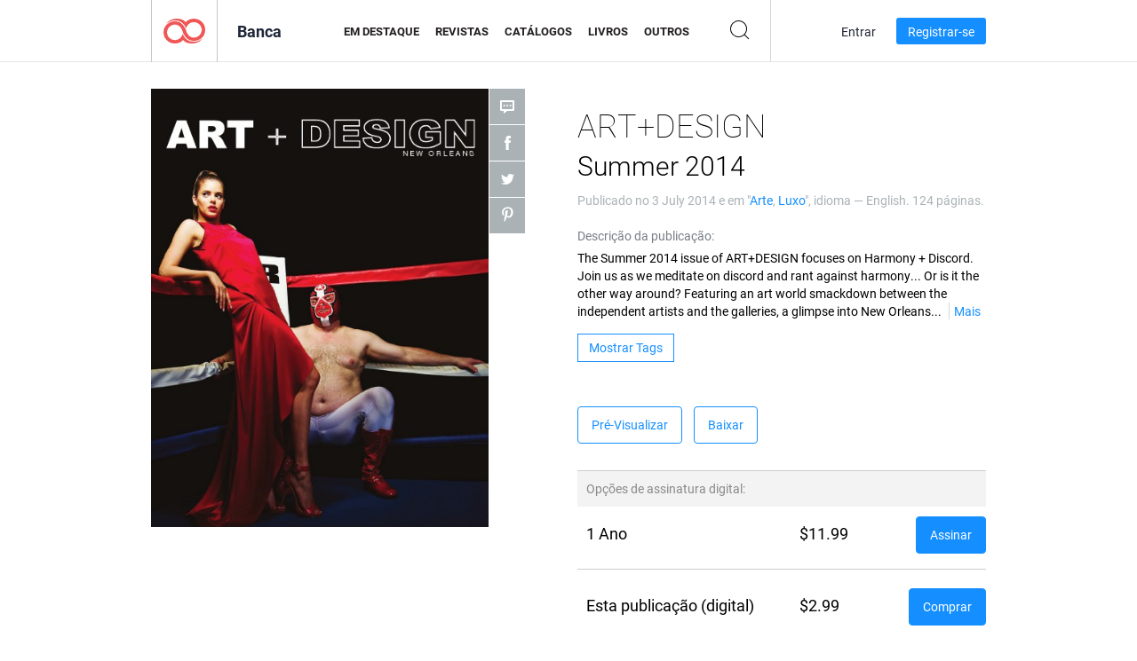

--- FILE ---
content_type: text/html; charset=UTF-8
request_url: https://newsstand.joomag.com/pt-BR/art-design-summer-2014/0779093001404421232
body_size: 9932
content:
<!DOCTYPE html>
<html
        lang="pt-BR"
        class="  jm-desktop"
        data-fb-app-id="185909391439821"
>
<head>
    <meta charset="utf-8">
    <meta http-equiv="X-UA-Compatible" content="IE=edge,chrome=1"/>
    <meta http-equiv="Content-Type" content="text/html; charset=utf-8"/>
    <meta name="csrf-token" content="vaTUWiI10PtUuxtaEZC2Wuy-pk8yRIKgYmoz3BCB_NY6GagNkUV5vmikRSs3HSmP-NnqB3PeQUix4kErQShsMA">
    
    <title>ART+DESIGN Summer 2014 | Banca Joomag</title>

        <meta name="description" content="Obtenha sua edição digital de ART+DESIGN Summer 2014 assinaturas e publicações online na Joomag.
Compre, baixe e leia ART+DESIGN Summer 2014 em seu iPad, iPhone, Android, Tablets, Kindle Fire,
Windows 8, Internet, Mac e PCs apenas na Joomag - A Banca Digital.
"/>
    <meta name="keywords" content="lifestyle,photography,culture,fashion,music,innovation,interview,travel,live music,mississippi,harmony,scene,urban,louisiana,new orleans,styling,review,art,peru,wrestling,architecture,shopping,summer,street art,directory,gallery,dj,food,dance,theater,painting,design,graphic design,south,interior design,shelter,contemporary,lima,embroidery,lima peru,french,american,independent,independent artist,brooklyn,designer,entrepreneurship,sculpture,usa,printing,interiors,social entrepreneurship,theatre,experience,steampunk,recording,getaway,public art,high fashion,convertible,studio,antiques,jaguar,steve martin,venue,childrens fashion,mural,collecting,gulf coast,2014,map,burlesque,performance art,steampunk fashion,greg miles,laurie fisher,libby allen,adam falik,lindsay glatz,ramona gabel,daycation,auction results,vikki leftwich,day trip,summertime,dave katz,project be,reese johanson,craig magraff,marianna massey,eugenia uhl,road trip,critique,napoleon,summer getaways,summertime guide,edgy,lianna patch,ananda tinio,marie de grado,kaitlyn levy,cheria scaffidi,lucy stratton,public sculpture,superdome,lauren zanolli,allie cottrill,daymon  gardner,alison gootee,summer whites,kano branon,david spielman,brandon xuereb,liz daino,villa vici,artist vs gallery,flavor paper,wallpaper,bywater,haute dog explosion,luchador,margaret hull,discord,summer get,robbie vitrano,idea village,naked pizza,jolie and elizabeth,seersucker,summer style,michael manjarris,sculpture for new orlean,pink bunny,foci,inner recess studio,lylian,little napoleon,freret street,fork it,boucherie,james lee burke,walter anderson,ocean springs,gulfport,biloxi,wama,walter anderson museum of art,outsider art,roma osservata,jaguar f type,poydras,gallery system,business partnership,art world smackdown,jamali,dan tague,blake boyd,amanda deleon,pippen lane,hot dog,lucky dog,tailoring,custom tailor,french quarter"/>
    <meta property="fb:app_id" content="185909391439821"/>
    <meta property="og:description" content="Obtenha sua edição digital de ART+DESIGN Summer 2014 assinaturas e publicações online na Joomag.
Compre, baixe e leia ART+DESIGN Summer 2014 em seu iPad, iPhone, Android, Tablets, Kindle Fire,
Windows 8, Internet, Mac e PCs apenas na Joomag - A Banca Digital.
"/>
    
    <meta property="og:title" content="ART+DESIGN Summer 2014 | Banca Joomag"/>
    
            <meta property="og:image" name="image" content="https://s10cdn.joomag.com/res_mag/0/73/73966/286319/thumbs/6628452.jpg?1558098443"/>
            <meta property="og:url" content="https://viewer.joomag.com/art-design-summer-2014/0779093001404421232"/>
            <meta name="medium" content="video" />
            <meta property="og:type" content="video"/>
            <meta property="og:video:width" content="398" />
            <meta property="og:video:height" content="224" />
            <meta property="og:video:type" content="application/x-shockwave-flash" />
            <meta property="og:site_name" content="Joomag"/>
            <meta name="twitter:card" content="summary_large_image">
            <meta name="twitter:site" content="@joomag">
            <meta name="twitter:title" content="ART+DESIGN Summer 2014">
            <meta name="twitter:description" content="Obtenha sua edição digital de ART+DESIGN Summer 2014 assinaturas e publicações online na Joomag.
Compre, baixe e leia ART+DESIGN Summer 2014 em seu iPad, iPhone, Android, Tablets, Kindle Fire,
Windows 8, Internet, Mac e PCs apenas na Joomag - A Banca Digital.
">
            <meta name="twitter:image" content="https://s10cdn.joomag.com/res_mag/0/73/73966/286319/thumbs/6628452.jpg?1558098443">
            <meta name="twitter:image:height" content="300">
                <link rel="canonical" href="https://newsstand.joomag.com/pt-BR/art-design-summer-2014/0779093001404421232" />
    
    <script type="text/javascript" src="https://static.joomag.com/static/js/joomag.js?_=6.13.7"></script>

            <script type="text/javascript" data-cookieconsent="ignore">
            var dataLayer = [
                {
                    'name': '',
                    'email': '',
                    'user_id': '',
                    'account_id': '',
                    'account_plan': '',
                    'is_reader': false,
                    'is_owner': false,
                    'reg_date_timestamp': 0,
                    'hsc_token': '',
                    'office_code': ''
                }
            ];

            
                    </script>

        <!-- Google Tag Manager -->
        <script data-cookieconsent="ignore">(function(w,d,s,l,i){w[l]=w[l]||[];w[l].push({'gtm.start':
                    new Date().getTime(),event:'gtm.js'});var f=d.getElementsByTagName(s)[0],
                j=d.createElement(s),dl=l!='dataLayer'?'&l='+l:'';j.async=true;j.src=
                'https://www.googletagmanager.com/gtm.js?id='+i+dl;f.parentNode.insertBefore(j,f);
            })(window,document,'script','dataLayer','GTM-WVG733');</script>
        <!-- End Google Tag Manager -->
    
    <script type="text/javascript">
        (function(){
            var ie=function(){for(var a=3,b=document.createElement("div"),c=b.getElementsByTagName("i");b.innerHTML="\x3c!--[if gt IE "+ ++a+"]><i></i><![endif]--\x3e",c[0];);return 4<a?a:void 0}();

                if (ie < 9) {
                window.location.href = 'https://www.joomag.com/pt-BR/not-supported-browser';
            }
            })();
    </script>

            <link rel="apple-touch-icon" sizes="180x180" href=https://app.joomag.com/assets/ico/app/apple-touch-icon.png>
    
            <link rel="mask-icon" href="https://app.joomag.com//assets/ico/safari-pinned-tab.svg" color="#158fff">
    
            <link rel="icon" type="image/png" sizes="32x32" href=https://app.joomag.com/assets/ico/favicon-32x32.png>
        <link rel="icon" type="image/png" sizes="16x16" href=https://app.joomag.com/assets/ico/favicon-16x16.png>
    
    <!-- Error?-->
            <link type="text/css" rel="stylesheet" href="https://static.joomag.com/static/css/joomag.css?_=6.13.7" />
    
    <script type="text/javascript" src="//use.typekit.net/olb8zpk.js"></script>
    <script type="text/javascript">try{Typekit.load();}catch(e){}</script>
    <link type="text/css" rel="stylesheet" href=https://app.joomag.com/assets/fonts/fonts.css />

    <link type="text/css" rel="stylesheet" href="https://static.joomag.com/static/css/pages/newsstand.css?_=6.13.7" />
    <!-- HTML5 shim and Respond.js IE8 support of HTML5 elements and media queries -->
    <!--[if lt IE 9]>
    <script src="/assets/js/ie/html5shiv.js"></script>
    <script src="/assets/js/ie/respond.min.js"></script>
    <![endif]-->

    <script type="text/javascript" src="https://static.joomag.com/static/js/pages/newsstand.js?_=6.13.7"></script>    <script type="text/javascript" src="https://app.joomag.com//static/locale/pt-BR.js?_=6.13.7"></script>

    
        <script>
        (function(i,s,o,g,r,a,m){i['GoogleAnalyticsObject']=r;i[r]=i[r]||function(){
            (i[r].q=i[r].q||[]).push(arguments)},i[r].l=1*new Date();a=s.createElement(o),
                m=s.getElementsByTagName(o)[0];a.async=1;a.src=g;m.parentNode.insertBefore(a,m)
        })(window,document,'script','//www.google-analytics.com/analytics.js','ga');

        ga('create', "UA-7054419-13", "newsstand.joomag.com");

        
                ga('send', 'pageview');
    </script>
    

    

            <script>
                window.intercomSettings = {"app_id":"ue3kdzui"};
            </script>

            <script id="Cookiebot" src="https://consent.cookiebot.com/uc.js" data-cbid="bb88d228-984f-4d2c-b2ec-9d951dcda17c"
                data-blockingmode="auto" type="text/javascript"
                data-culture="pt"
                data-georegions="{'region':'AT, BE, BG, CY, CZ, DE, DK, EE, ES, FI, FR, GR, HR, HU, IE, IT, LT, LU, LV, MT, NL, PL, PT, RO, SE, SI, SK, GB','cbid':'4a9f286a-b352-4636-9d11-6f206899f7f9'},{'region':'US-06','cbid':'ee318ebf-3d44-4733-ba6f-e41dc7db7ef4'}"></script>
    
            <base href="https://app.joomag.com/">
    </head>
<body data-environment="production" class="">
<!-- Google Tag Manager (noscript) -->
<noscript><iframe src="https://www.googletagmanager.com/ns.html?id=GTM-WVG733"
                  height="0" width="0" style="display:none;visibility:hidden"></iframe></noscript>
<!-- End Google Tag Manager (noscript) -->

    
<header class="j-header j-header-newsstand">
    <div class="container j-newsstand-header-container">
        <div class="j-header-nav navbar navbar-default" data-opened-page="newsstand">
            <div class="j-logo-container navbar-header">
                <a href="https://newsstand.joomag.com/pt-BR/featured" title="Início" rel="home">
                    <img class="j-logo" src="https://app.joomag.com/p.gif" alt="Início" />
                </a>
            </div>
            <div class="j-header-page-title">
                Banca            </div>
            <nav class="j-main-navbar">
                <div class="j-head-navigation-wrapper">
                    <ul class="nav navbar-nav" role="navigation">
                        <li>
                            <a href="https://newsstand.joomag.com/pt-BR/featured" data-page="featured">
                                Em Destaque                            </a>
                        </li>
                        <li>
                            <a href="https://newsstand.joomag.com/pt-BR/magazines" data-page="magazines">
                                Revistas                            </a>
                        </li>
                        <li>
                            <a href="https://newsstand.joomag.com/pt-BR/catalogues" data-page="catalogues">
                                Catálogos                            </a>
                        </li>
                        <li>
                            <a href="https://newsstand.joomag.com/pt-BR/e-books" data-page="e-books">
                                Livros                            </a>
                        </li>
                        <li>
                            <a href="https://newsstand.joomag.com/pt-BR/others" data-page="others">
                                Outros                            </a>
                        </li>
                    </ul>
                    <div class="j-main-search-panel-container">
                        <div class="j-main-search-panel ">
                            <form method="get" action="https://newsstand.joomag.com/pt-BR">
                                <input class="j-search-input" name="q" value="" placeholder="Inserir título..."/>
                                <input type="hidden" name="_csrf_token" value="vaTUWiI10PtUuxtaEZC2Wuy-pk8yRIKgYmoz3BCB_NY6GagNkUV5vmikRSs3HSmP-NnqB3PeQUix4kErQShsMA">
                            </form>
                            <a href="#" class="j-search-btn">
                                <span class="j-search-btn-icon"></span>
                            </a>
                        </div>
                    </div>
                </div>
            </nav>
            <nav class="navbar-right j-login-toolbar-container">
                                        <ul class="j-unlogged-menu">
                        <li>
                            <a href="https://app.joomag.com/pt-BR/login?reader" class="btn btn-sm j-login-btn">Entrar</a>
                        </li>
                        <li>
                            <a href="https://app.joomag.com/pt-BR/signup/newsstand" class="btn btn-sm j-signup-btn">Registrar-se</a>
                        </li>
                    </ul>
                            </nav>
        </div>
    </div>
    <script type="text/javascript">
        (function(e){
            // Setup Main navigation
            var activePage = '';

            if (activePage !== '') {
                $('.j-header-newsstand .j-main-navbar a[data-page="' + activePage + '"]').addClass('active');
            }

            // Setup newsstand search box
            {
                var $newsstandNav = $('.j-header.j-header-newsstand'),
                    $searchPanel = $newsstandNav.find('.j-main-search-panel'),
                    $searchBtn = $searchPanel.find('.j-search-btn'),
                    $searchInput = $searchPanel.find('.j-search-input');

                if( $searchPanel.is('.active') ) {
                    $searchPanel.addClass('active');
                }

                $searchBtn.click(function(e){
                    e.preventDefault();

                    if( $searchPanel.is('.active') ) {
                        $searchPanel.removeClass('active');
                        $searchInput.val('');
                    } else {
                        $searchPanel.addClass('active');
                        $searchInput.focus();
                    }
                });
            }
        })();
    </script>
</header>
    <div class="j-content">
        <script type="text/javascript" src="https://app.joomag.com//static/locale/pages/newsstand/pt-BR.js?_=6.13.7"></script>
<div class="j-newsstand-page container">
<script type="text/template" id="jMagItemTPL">
    <div class="j-magazine <%- cssClass %> <%- blurryCssClass %>" <%- customAttributeStr %> itemscope itemtype="http://schema.org/Article">
        <a class="mag-image-wrap" href="<%- infoPage %>" title="<%- title %>">
            <img class="j-cover" src="<%- cover %>" alt="<%- title %>" itemprop="image"/>
            <%- blurOverlayHtml %>
            <span class="j-hover-overlay">Ler Agora</span>
        </a>
        <div class="j-title-box">
            <h3 class="j-title" itemprop="name"><a href="<%- infoPage %>"><%- title %></a></h3>
        </div>
        <div class="j-details-box">
            <i class="j-arrow"></i>
            <a class="j-title" href="<%- infoPage %>" itemprop="url"><%- title %></a>
            <p>
                Categoria: <a href="<%- categoryPage %>"><%- category %></a>
            </p>
        </div>
    </div>
</script>


    <div class="j-magazine-page" xmlns="http://www.w3.org/1999/html">
        <div class="row j-magazine-container" itemscope itemtype="http://schema.org/Article">
    <div class="col-md-5 j-cover-section j-loading ">
        <i class="j-loader"></i>
        <a class="j-cover" data-href="https://viewer.joomag.com/art-design-summer-2014/0779093001404421232" title="ART+DESIGN Summer 2014" target="_blank">
            <img src="https://s10cdn.joomag.com/res_mag/0/73/73966/286319/thumbs/6628452.jpg?1558098443" alt="ART+DESIGN Summer 2014" itemprop="image" />

            
            <span class="j-hover-overlay">Clique para ler</span>
        </a>
        <ul class="j-social-networks">
            <li class="j-comments-counter">
                <div class="j-social-btn">
                    <div class="j-text">
                        <fb:comments-count href=https://newsstand.joomag.com/pt-BR/art-design-summer-2014/0779093001404421232></fb:comments-count>
                        Comentários                    </div>
                    <span class="j-icon"><i></i></span>
                    <i class="j-shadow"></i>
                </div>
            </li>
            <li class="j-facebook">
                <div class="j-social-btn">
                    <div class="j-text">
                        <div class="fb-like" data-href="https://newsstand.joomag.com/pt-BR/art-design-summer-2014/0779093001404421232" data-width="150" data-layout="button_count"
                             data-action="like" data-show-faces="false" data-colorscheme="light" data-share="false"></div>
                    </div>
                    <span class="j-icon"><i></i></span>
                    <i class="j-shadow"></i>
                </div>
                <div id="fb-root"></div>
                <script>(function(d, s, id) {
                        var js, fjs = d.getElementsByTagName(s)[0];
                        if (d.getElementById(id)) return;
                        js = d.createElement(s); js.id = id;
                        js.src = "//connect.facebook.net/en_US/all.js#xfbml=1&appId=185909391439821";
                        fjs.parentNode.insertBefore(js, fjs);
                    }(document, 'script', 'facebook-jssdk'));</script>
            </li>
            <li class="j-twitter">
                <div class="j-social-btn">
                    <div class="j-text">
                        <a class="twitter-share-button" href="https://twitter.com/share" data-href="https://newsstand.joomag.com/pt-BR/art-design-summer-2014/0779093001404421232"
                           data-via="joomag" data-lang="en">Tweet</a>
                    </div>
                    <span class="j-icon"><i></i></span>
                    <i class="j-shadow"></i>
                </div>
                <script>!function(d,s,id){var js,fjs=d.getElementsByTagName(s)[0];if(!d.getElementById(id)){js=d.createElement(s);js.id=id;js.src="https://platform.twitter.com/widgets.js";fjs.parentNode.insertBefore(js,fjs);}}(document,"script","twitter-wjs");</script>
            </li>
            <li class="j-pinterest">
                <div class="j-social-btn">
                    <div class="j-text">
                        <a href="//www.pinterest.com/pin/create/button/?url=https%3A%2F%2Fnewsstand.joomag.com%2Fpt-BR%2Fart-design-summer-2014%2F0779093001404421232&media=https%3A%2F%2Fs10cdn.joomag.com%2Fres_mag%2F0%2F73%2F73966%2F286319%2Fthumbs%2F6628452.jpg%3F1558098443&description=ART%2BDESIGN+Summer+2014"
                           data-pin-do="buttonPin" data-pin-config="beside" data-pin-color="white">
                            <img src="//assets.pinterest.com/images/pidgets/pinit_fg_en_rect_white_20.png" />
                        </a>
                    </div>
                    <span class="j-icon"><i></i></span>
                    <i class="j-shadow"></i>
                </div>
                <script type="text/javascript">
                    (function(d){
                        var f = d.getElementsByTagName('SCRIPT')[0], p = d.createElement('SCRIPT');
                        p.type = 'text/javascript';
                        p.async = true;
                        p.src = '//assets.pinterest.com/js/pinit.js';
                        f.parentNode.insertBefore(p, f);
                    }(document));
                </script>
            </li>
        </ul>
    </div>
    <div class="col-md-6 col-md-offset-1 j-information-section">
        <h1 class="j-title-block" itemprop="name">
            <p class="j-magazine-title" title="ART+DESIGN">ART+DESIGN</p>
            <span class="j-issue-volume">Summer 2014</span>
        </h1>
                    <div class="j-publish-info">
                Publicado no <time itemprop='datePublished' datetime='2014-07-03'>3 July 2014</time> e em "<a href="https://newsstand.joomag.com/pt-BR/magazines/art/art">Arte</a>, <a href="https://newsstand.joomag.com/pt-BR/magazines/lifestyle/luxury">Luxo</a>", idioma — <span itemprop='inLanguage'>English</span>. 124 páginas.            </div>
                            <label>Descrição da publicação:</label>
            <div class="j-description" itemprop="description">
                <span class="j-text">
                    The Summer 2014 issue of ART+DESIGN focuses on Harmony + Discord. Join us as we meditate on discord and rant against harmony... Or is it the other way around? 

Featuring an art world smackdown between the independent artists and the galleries, a glimpse into New Orleans&#039; chicest apartment, a juicy sampling of the city&#039;s best hot dogs, and three very different takes on New Orleans fashion, this issue is as hot as any good Southern summer.

Edgy and soft, harmonic and discordant.                </span>
                <span class="j-rest-text"></span>
                <i class="j-sep"></i>
                <a class="j-show-more">Mais</a>
            </div>
                            <div class="j-tags-section j-hide-list">
                <span class="j-show-tags-btn">Mostrar Tags</span>
                <div class="j-tags-list">
                    <span class="j-label">Etiquetas:</span>
                    <span itemprop="keywords"><a href='https://newsstand.joomag.com/pt-BR/tag/lifestyle'>lifestyle</a> &middot; <a href='https://newsstand.joomag.com/pt-BR/tag/photography'>photography</a> &middot; <a href='https://newsstand.joomag.com/pt-BR/tag/culture'>culture</a> &middot; <a href='https://newsstand.joomag.com/pt-BR/tag/fashion'>fashion</a> &middot; <a href='https://newsstand.joomag.com/pt-BR/tag/music'>music</a> &middot; <a href='https://newsstand.joomag.com/pt-BR/tag/innovation'>innovation</a> &middot; <a href='https://newsstand.joomag.com/pt-BR/tag/interview'>interview</a> &middot; <a href='https://newsstand.joomag.com/pt-BR/tag/travel'>travel</a> &middot; <a href='https://newsstand.joomag.com/pt-BR/tag/live-music'>live music</a> &middot; <a href='https://newsstand.joomag.com/pt-BR/tag/mississippi'>mississippi</a> &middot; <a href='https://newsstand.joomag.com/pt-BR/tag/harmony'>harmony</a> &middot; <a href='https://newsstand.joomag.com/pt-BR/tag/scene'>scene</a> &middot; <a href='https://newsstand.joomag.com/pt-BR/tag/urban'>urban</a> &middot; <a href='https://newsstand.joomag.com/pt-BR/tag/louisiana'>louisiana</a> &middot; <a href='https://newsstand.joomag.com/pt-BR/tag/new-orleans'>new orleans</a> &middot; <a href='https://newsstand.joomag.com/pt-BR/tag/styling'>styling</a> &middot; <a href='https://newsstand.joomag.com/pt-BR/tag/review'>review</a> &middot; <a href='https://newsstand.joomag.com/pt-BR/tag/art'>art</a> &middot; <a href='https://newsstand.joomag.com/pt-BR/tag/peru'>peru</a> &middot; <a href='https://newsstand.joomag.com/pt-BR/tag/wrestling'>wrestling</a> &middot; <a href='https://newsstand.joomag.com/pt-BR/tag/architecture'>architecture</a> &middot; <a href='https://newsstand.joomag.com/pt-BR/tag/shopping'>shopping</a> &middot; <a href='https://newsstand.joomag.com/pt-BR/tag/summer'>summer</a> &middot; <a href='https://newsstand.joomag.com/pt-BR/tag/street-art'>street art</a> &middot; <a href='https://newsstand.joomag.com/pt-BR/tag/directory'>directory</a> &middot; <a href='https://newsstand.joomag.com/pt-BR/tag/gallery'>gallery</a> &middot; <a href='https://newsstand.joomag.com/pt-BR/tag/dj'>dj</a> &middot; <a href='https://newsstand.joomag.com/pt-BR/tag/food'>food</a> &middot; <a href='https://newsstand.joomag.com/pt-BR/tag/dance'>dance</a> &middot; <a href='https://newsstand.joomag.com/pt-BR/tag/theater'>theater</a> &middot; <a href='https://newsstand.joomag.com/pt-BR/tag/painting'>painting</a> &middot; <a href='https://newsstand.joomag.com/pt-BR/tag/design'>design</a> &middot; <a href='https://newsstand.joomag.com/pt-BR/tag/graphic-design'>graphic design</a> &middot; <a href='https://newsstand.joomag.com/pt-BR/tag/south'>south</a> &middot; <a href='https://newsstand.joomag.com/pt-BR/tag/interior-design'>interior design</a> &middot; <a href='https://newsstand.joomag.com/pt-BR/tag/shelter'>shelter</a> &middot; <a href='https://newsstand.joomag.com/pt-BR/tag/contemporary'>contemporary</a> &middot; <a href='https://newsstand.joomag.com/pt-BR/tag/lima'>lima</a> &middot; <a href='https://newsstand.joomag.com/pt-BR/tag/embroidery'>embroidery</a> &middot; <a href='https://newsstand.joomag.com/pt-BR/tag/lima-peru'>lima peru</a> &middot; <a href='https://newsstand.joomag.com/pt-BR/tag/french'>french</a> &middot; <a href='https://newsstand.joomag.com/pt-BR/tag/american'>american</a> &middot; <a href='https://newsstand.joomag.com/pt-BR/tag/independent'>independent</a> &middot; <a href='https://newsstand.joomag.com/pt-BR/tag/independent-artist'>independent artist</a> &middot; <a href='https://newsstand.joomag.com/pt-BR/tag/brooklyn'>brooklyn</a> &middot; <a href='https://newsstand.joomag.com/pt-BR/tag/designer'>designer</a> &middot; <a href='https://newsstand.joomag.com/pt-BR/tag/entrepreneurship'>entrepreneurship</a> &middot; <a href='https://newsstand.joomag.com/pt-BR/tag/sculpture'>sculpture</a> &middot; <a href='https://newsstand.joomag.com/pt-BR/tag/usa'>usa</a> &middot; <a href='https://newsstand.joomag.com/pt-BR/tag/printing'>printing</a> &middot; <a href='https://newsstand.joomag.com/pt-BR/tag/interiors'>interiors</a> &middot; <a href='https://newsstand.joomag.com/pt-BR/tag/social-entrepreneurship'>social entrepreneurship</a> &middot; <a href='https://newsstand.joomag.com/pt-BR/tag/theatre'>theatre</a> &middot; <a href='https://newsstand.joomag.com/pt-BR/tag/experience'>experience</a> &middot; <a href='https://newsstand.joomag.com/pt-BR/tag/steampunk'>steampunk</a> &middot; <a href='https://newsstand.joomag.com/pt-BR/tag/recording'>recording</a> &middot; <a href='https://newsstand.joomag.com/pt-BR/tag/getaway'>getaway</a> &middot; <a href='https://newsstand.joomag.com/pt-BR/tag/public-art'>public art</a> &middot; <a href='https://newsstand.joomag.com/pt-BR/tag/high-fashion'>high fashion</a> &middot; <a href='https://newsstand.joomag.com/pt-BR/tag/convertible'>convertible</a> &middot; <a href='https://newsstand.joomag.com/pt-BR/tag/studio'>studio</a> &middot; <a href='https://newsstand.joomag.com/pt-BR/tag/antiques'>antiques</a> &middot; <a href='https://newsstand.joomag.com/pt-BR/tag/jaguar'>jaguar</a> &middot; <a href='https://newsstand.joomag.com/pt-BR/tag/steve-martin'>steve martin</a> &middot; <a href='https://newsstand.joomag.com/pt-BR/tag/venue'>venue</a> &middot; <a href='https://newsstand.joomag.com/pt-BR/tag/childrens-fashion'>childrens fashion</a> &middot; <a href='https://newsstand.joomag.com/pt-BR/tag/mural'>mural</a> &middot; <a href='https://newsstand.joomag.com/pt-BR/tag/collecting'>collecting</a> &middot; <a href='https://newsstand.joomag.com/pt-BR/tag/gulf-coast'>gulf coast</a> &middot; <a href='https://newsstand.joomag.com/pt-BR/tag/2014'>2014</a> &middot; <a href='https://newsstand.joomag.com/pt-BR/tag/map'>map</a> &middot; <a href='https://newsstand.joomag.com/pt-BR/tag/burlesque'>burlesque</a> &middot; <a href='https://newsstand.joomag.com/pt-BR/tag/performance-art'>performance art</a> &middot; <a href='https://newsstand.joomag.com/pt-BR/tag/steampunk-fashion'>steampunk fashion</a> &middot; <a href='https://newsstand.joomag.com/pt-BR/tag/greg-miles'>greg miles</a> &middot; <a href='https://newsstand.joomag.com/pt-BR/tag/laurie-fisher'>laurie fisher</a> &middot; <a href='https://newsstand.joomag.com/pt-BR/tag/libby-allen'>libby allen</a> &middot; <a href='https://newsstand.joomag.com/pt-BR/tag/adam-falik'>adam falik</a> &middot; <a href='https://newsstand.joomag.com/pt-BR/tag/lindsay-glatz'>lindsay glatz</a> &middot; <a href='https://newsstand.joomag.com/pt-BR/tag/ramona-gabel'>ramona gabel</a> &middot; <a href='https://newsstand.joomag.com/pt-BR/tag/daycation'>daycation</a> &middot; <a href='https://newsstand.joomag.com/pt-BR/tag/auction-results'>auction results</a> &middot; <a href='https://newsstand.joomag.com/pt-BR/tag/vikki-leftwich'>vikki leftwich</a> &middot; <a href='https://newsstand.joomag.com/pt-BR/tag/day-trip'>day trip</a> &middot; <a href='https://newsstand.joomag.com/pt-BR/tag/summertime'>summertime</a> &middot; <a href='https://newsstand.joomag.com/pt-BR/tag/dave-katz'>dave katz</a> &middot; <a href='https://newsstand.joomag.com/pt-BR/tag/project-be'>project be</a> &middot; <a href='https://newsstand.joomag.com/pt-BR/tag/reese-johanson'>reese johanson</a> &middot; <a href='https://newsstand.joomag.com/pt-BR/tag/craig-magraff'>craig magraff</a> &middot; <a href='https://newsstand.joomag.com/pt-BR/tag/marianna-massey'>marianna massey</a> &middot; <a href='https://newsstand.joomag.com/pt-BR/tag/eugenia-uhl'>eugenia uhl</a> &middot; <a href='https://newsstand.joomag.com/pt-BR/tag/road-trip'>road trip</a> &middot; <a href='https://newsstand.joomag.com/pt-BR/tag/critique'>critique</a> &middot; <a href='https://newsstand.joomag.com/pt-BR/tag/napoleon'>napoleon</a> &middot; <a href='https://newsstand.joomag.com/pt-BR/tag/summer-getaways'>summer getaways</a> &middot; <a href='https://newsstand.joomag.com/pt-BR/tag/summertime-guide'>summertime guide</a> &middot; <a href='https://newsstand.joomag.com/pt-BR/tag/edgy'>edgy</a> &middot; <a href='https://newsstand.joomag.com/pt-BR/tag/lianna-patch'>lianna patch</a> &middot; <a href='https://newsstand.joomag.com/pt-BR/tag/ananda-tinio'>ananda tinio</a> &middot; <a href='https://newsstand.joomag.com/pt-BR/tag/marie-de-grado'>marie de grado</a> &middot; <a href='https://newsstand.joomag.com/pt-BR/tag/kaitlyn-levy'>kaitlyn levy</a> &middot; <a href='https://newsstand.joomag.com/pt-BR/tag/cheria-scaffidi'>cheria scaffidi</a> &middot; <a href='https://newsstand.joomag.com/pt-BR/tag/lucy-stratton'>lucy stratton</a> &middot; <a href='https://newsstand.joomag.com/pt-BR/tag/public-sculpture'>public sculpture</a> &middot; <a href='https://newsstand.joomag.com/pt-BR/tag/superdome'>superdome</a> &middot; <a href='https://newsstand.joomag.com/pt-BR/tag/lauren-zanolli'>lauren zanolli</a> &middot; <a href='https://newsstand.joomag.com/pt-BR/tag/allie-cottrill'>allie cottrill</a> &middot; <a href='https://newsstand.joomag.com/pt-BR/tag/daymon-gardner'>daymon  gardner</a> &middot; <a href='https://newsstand.joomag.com/pt-BR/tag/alison-gootee'>alison gootee</a> &middot; <a href='https://newsstand.joomag.com/pt-BR/tag/summer-whites'>summer whites</a> &middot; <a href='https://newsstand.joomag.com/pt-BR/tag/kano-branon'>kano branon</a> &middot; <a href='https://newsstand.joomag.com/pt-BR/tag/david-spielman'>david spielman</a> &middot; <a href='https://newsstand.joomag.com/pt-BR/tag/brandon-xuereb'>brandon xuereb</a> &middot; <a href='https://newsstand.joomag.com/pt-BR/tag/liz-daino'>liz daino</a> &middot; <a href='https://newsstand.joomag.com/pt-BR/tag/villa-vici'>villa vici</a> &middot; <a href='https://newsstand.joomag.com/pt-BR/tag/artist-vs-gallery'>artist vs gallery</a> &middot; <a href='https://newsstand.joomag.com/pt-BR/tag/flavor-paper'>flavor paper</a> &middot; <a href='https://newsstand.joomag.com/pt-BR/tag/wallpaper'>wallpaper</a> &middot; <a href='https://newsstand.joomag.com/pt-BR/tag/bywater'>bywater</a> &middot; <a href='https://newsstand.joomag.com/pt-BR/tag/haute-dog-explosion'>haute dog explosion</a> &middot; <a href='https://newsstand.joomag.com/pt-BR/tag/luchador'>luchador</a> &middot; <a href='https://newsstand.joomag.com/pt-BR/tag/margaret-hull'>margaret hull</a> &middot; <a href='https://newsstand.joomag.com/pt-BR/tag/discord'>discord</a> &middot; <a href='https://newsstand.joomag.com/pt-BR/tag/summer-get'>summer get</a> &middot; <a href='https://newsstand.joomag.com/pt-BR/tag/robbie-vitrano'>robbie vitrano</a> &middot; <a href='https://newsstand.joomag.com/pt-BR/tag/idea-village'>idea village</a> &middot; <a href='https://newsstand.joomag.com/pt-BR/tag/naked-pizza'>naked pizza</a> &middot; <a href='https://newsstand.joomag.com/pt-BR/tag/jolie-and-elizabeth'>jolie and elizabeth</a> &middot; <a href='https://newsstand.joomag.com/pt-BR/tag/seersucker'>seersucker</a> &middot; <a href='https://newsstand.joomag.com/pt-BR/tag/summer-style'>summer style</a> &middot; <a href='https://newsstand.joomag.com/pt-BR/tag/michael-manjarris'>michael manjarris</a> &middot; <a href='https://newsstand.joomag.com/pt-BR/tag/sculpture-for-new-orlean'>sculpture for new orlean</a> &middot; <a href='https://newsstand.joomag.com/pt-BR/tag/pink-bunny'>pink bunny</a> &middot; <a href='https://newsstand.joomag.com/pt-BR/tag/foci'>foci</a> &middot; <a href='https://newsstand.joomag.com/pt-BR/tag/inner-recess-studio'>inner recess studio</a> &middot; <a href='https://newsstand.joomag.com/pt-BR/tag/lylian'>lylian</a> &middot; <a href='https://newsstand.joomag.com/pt-BR/tag/little-napoleon'>little napoleon</a> &middot; <a href='https://newsstand.joomag.com/pt-BR/tag/freret-street'>freret street</a> &middot; <a href='https://newsstand.joomag.com/pt-BR/tag/fork-it'>fork it</a> &middot; <a href='https://newsstand.joomag.com/pt-BR/tag/boucherie'>boucherie</a> &middot; <a href='https://newsstand.joomag.com/pt-BR/tag/james-lee-burke'>james lee burke</a> &middot; <a href='https://newsstand.joomag.com/pt-BR/tag/walter-anderson'>walter anderson</a> &middot; <a href='https://newsstand.joomag.com/pt-BR/tag/ocean-springs'>ocean springs</a> &middot; <a href='https://newsstand.joomag.com/pt-BR/tag/gulfport'>gulfport</a> &middot; <a href='https://newsstand.joomag.com/pt-BR/tag/biloxi'>biloxi</a> &middot; <a href='https://newsstand.joomag.com/pt-BR/tag/wama'>wama</a> &middot; <a href='https://newsstand.joomag.com/pt-BR/tag/walter-anderson-museum-of-art'>walter anderson museum of art</a> &middot; <a href='https://newsstand.joomag.com/pt-BR/tag/outsider-art'>outsider art</a> &middot; <a href='https://newsstand.joomag.com/pt-BR/tag/roma-osservata'>roma osservata</a> &middot; <a href='https://newsstand.joomag.com/pt-BR/tag/jaguar-f-type'>jaguar f type</a> &middot; <a href='https://newsstand.joomag.com/pt-BR/tag/poydras'>poydras</a> &middot; <a href='https://newsstand.joomag.com/pt-BR/tag/gallery-system'>gallery system</a> &middot; <a href='https://newsstand.joomag.com/pt-BR/tag/business-partnership'>business partnership</a> &middot; <a href='https://newsstand.joomag.com/pt-BR/tag/art-world-smackdown'>art world smackdown</a> &middot; <a href='https://newsstand.joomag.com/pt-BR/tag/jamali'>jamali</a> &middot; <a href='https://newsstand.joomag.com/pt-BR/tag/dan-tague'>dan tague</a> &middot; <a href='https://newsstand.joomag.com/pt-BR/tag/blake-boyd'>blake boyd</a> &middot; <a href='https://newsstand.joomag.com/pt-BR/tag/amanda-deleon'>amanda deleon</a> &middot; <a href='https://newsstand.joomag.com/pt-BR/tag/pippen-lane'>pippen lane</a> &middot; <a href='https://newsstand.joomag.com/pt-BR/tag/hot-dog'>hot dog</a> &middot; <a href='https://newsstand.joomag.com/pt-BR/tag/lucky-dog'>lucky dog</a> &middot; <a href='https://newsstand.joomag.com/pt-BR/tag/tailoring'>tailoring</a> &middot; <a href='https://newsstand.joomag.com/pt-BR/tag/custom-tailor'>custom tailor</a> &middot; <a href='https://newsstand.joomag.com/pt-BR/tag/french-quarter'>french quarter</a></span>
                </div>
            </div>
                <div class="j-actions-section">
                            <div class="j-main-actions">
                    <a href="https://viewer.joomag.com/art-design-summer-2014/0779093001404421232" class="btn btn-primary" target="_blank" itemprop="url">
                        Pré-Visualizar</a>

                                                                        <a class="btn btn-primary j-download-button"
                               href="https://app.joomag.com/gateways/checkout/express/UWxwVU1UUnpSemxRVjFkQ1IwMUxlVGRHVDFWYVdsSXZRMnhCYmpVd01VVlhkVUZ5Y1M5RFpsaHBOVGxKZFhaMlZHVldLeXQ2U0VkSmFFSlBSelI2YlZWVFoxQkNkMDkwTlhaVlBRPT0=">Baixar</a>
                                                            </div>
            
            
                    <div class="j-paid-options-block">
                                                    <div class="j-subscription-options-block">
                                <div class="j-subscription-options-header">
                                    <span class="j-table-data">Opções de assinatura digital:</span>
                                </div>
                                                                    <div class="j-subscription-option">
                                        <div class="row">
                                            <div class="col-md-6">
                                                <span class="j-table-data">1 Ano</span>
                                            </div>
                                            <div class="col-md-2">
                                                            <span class="j-table-data">
                                                                $11.99                                                            </span>
                                            </div>
                                            <div class="col-md-4 text-right">
                                                <a class="btn btn-primary"
                                                   href="https://app.joomag.com/gateways/checkout/express/UWxwVU1UUnpSemxRVjFVdmJXMXBkbWhKTTJweWRrcExSMDkzVVZReU1VVTJZVXRuYUZKUFlYbHJja2hVWjJwWUwzbGlkazB4U25KS1FUZFJSbXhNVG5WV1RUYzBTM0pzV0hGaVRtTXlja3RGVXpCc1ZtYzlQUT09">
                                                    Assinar                                                </a>
                                            </div>
                                        </div>
                                    </div>
                                                            </div>
                        
                                                    <div class="j-purchase-options-block">
                                <div class="row">
                                    <div class="col-md-6"><span class="j-table-data">Esta publicação (digital)</div>
                                    <div class="col-md-2"><span class="j-table-data">$2.99</span></div>
                                    <div class="col-md-4 text-right">
                                        <a class="btn btn-primary"
                                           href="https://app.joomag.com/gateways/checkout/express/UWxwVU1UUnpSemxRVjFkQ1IwMUxlVGRHVDFWYVdsSXZRMnhCYmpVd01VVlhkVUZ5Y1M5RFpsaHBOVGxKZFhaMlZHVldLeXQ2U0VkSmFFSlBSelI2YlZWVFoxQkNkMDkwTlhaVlBRPT0=">
                                            Comprar                                        </a>
                                    </div>
                                </div>
                            </div>
                                            </div>

                    <ul class="j-purchase-notes help-block small list-unstyled">
                                                            <li class="j-bold">Esta não é a publicação mais recente desta revista.
Ao se inscrever, você não terá acesso a esta publicação específica.
Para adquirir esta publicação, selecione a opção "Esta publicação (digital)" na lista acima.
</li>
                                                        <li>A Joomag não vende assinaturas impressas.
Se você tiver qualquer dúvida, entre em contato conosco pelo chat online a qualquer momento.
</li>
                    </ul>
                        </div>
    </div>
    </div>
    <div class="j-comments-container">
        <div class="j-comments-block">
            <div class="j-comments">
                <div id="fb-root"></div>
                <script>(function(d, s, id) {
                        var js, fjs = d.getElementsByTagName(s)[0];
                        if (d.getElementById(id)) return;
                        js = d.createElement(s); js.id = id;
                        js.src = "//connect.facebook.net/en_US/all.js#xfbml=1&appId=" + joomag.config.fb.APP_ID;
                        fjs.parentNode.insertBefore(js, fjs);
                    }(document, 'script', 'facebook-jssdk'));</script>

                <div class="fb-comments" data-href="https://newsstand.joomag.com/pt-BR/art-design-summer-2014/0779093001404421232" data-width="780" data-numposts="5" data-colorscheme="light"></div>
            </div>
            <i class="j-close-btn"></i>
        </div>
    </div>
            <div class="j-back-issues-list-container">
            <h2>Outras publicação de "ART+DESIGN"</h2>
            <div class="j-back-issues-list">
                <div class="j-wrapper">
                    <div class="j-magazines">
                    </div>
                    <i class="j-loader"></i>
                </div>
                <i class="j-prev"></i>
                <i class="j-next"></i>
            </div>
            <a class="j-view-all-issues-link" href="https://newsstand.joomag.com/pt-BR/art-design/M0121242001381511124">Ver todas as publicações</a>
        </div>
            </div>
    <script type="text/javascript">
        (function(){
            var page = new joomag.frontend.newsstandPage({
                mag_list_container: '.j-magazines-column-view',
                mag_page: '.j-magazine-page',
                setID: '81546',
                setUID: 'M0121242001381511124',
                issueUID: '0779093001404421232',
                mag_tpl: $('script#jMagItemTPL').html(),
                filtration: {
                    feed: 'related_magazines',
                    issue_uid: '0779093001404421232'
                },
                urls: {
                    readMagazine: 'https://viewer.joomag.com/art-design-summer-2014/0779093001404421232'
                }
            });

            page.initMagazinePage();

            joomag.removeScriptTag();
        })();
    </script>
</div>
    </div>
    <footer class="j-footer j-footer-newsstand">
    <div class="j-footer-primary container">
        <div class="row">
            <div class="col-xs-6 col-sm-3 col-md-3 col-lg-3 j-footer-links">
                <h5>Companhia</h5>
                <ul class="list-unstyled">
                    <li>
                        <a href="https://www.joomag.com/">Início</a>
                    </li>
                    <li>
                        <a href="https://www.joomag.com/pt-BR/about-us">Sobre Nós</a>
                    </li>
                                        <li>
                        <a href="https://blog.joomag.com/" target="_blank">Blog</a>
                    </li>
                    <li>
                        <a href="#contact-us" onclick="return false">Entre em Contato Conosco</a>
                    </li>
                </ul>
            </div>
            <div class="col-xs-12 col-sm-3 col-md-3 col-lg-3 pull-right">
                <div class="j-footer-social">
                    <ul class="list-inline">
                        <li>
                            <a href="http://www.facebook.com/joomag" target="_blank" title="Facebook"
                               class="j-facebook"></a>
                        </li>
                        <li>
                            <a href="http://twitter.com/Joomag" target="_blank" title="Twitter" class="j-twitter"></a>
                        </li>
                        <li>
                            <a href="http://www.linkedin.com/company/joomag" target="_blank" title="LinkedIn"
                               class="j-linkedin"></a>
                        </li>
                    </ul>
                </div>
                                <div class="text-center j-footer-address-box en">
                    <address>
                        <a href="https://www.google.com/maps/place/75 E. Santa Clara St., Floor 6, San Jose, CA 95113"
                           target="_blank" property="address" typeof="PostalAddress">
                            <span property="streetAddress">75 E. Santa Clara St., Floor 6<br></span>
                            <span property="addressLocality">San Jose</span>,
                            <span property="addressRegion">CA</span>
                            <span property="postalCode">95113</span>
                        </a>
                    </address>

                    <a href="tel:+18888548036" class="j-telephone"
                       property="telephone" content="+18888548036">
                        +1 888 854 8036                    </a>

                    <time class="j-opening-hours" property="openingHours"
                          datetime="Mo-Fr 8am-5pm -8:00">Mon-Fri 8am-5pm PST</time>
                </div>
                                </div>
        </div>
    </div>
    <div class="j-footer-secondary">
        <div class="container">
            <div class="navbar navbar-default">
                <div class="navbar-header">
                    <span class="j-copyright-text">&copy; 2026 Joomag, Inc. Todos os direitos reservados.</span>
                </div>
                <ul class="nav navbar-nav navbar-right">
                    <li>
                        <a href="https://www.joomag.com/pt-BR/privacy" target="_blank" rel="nofollow">Política de Privacidade </a>
                    </li>
                    <li>
                        <a href="https://www.joomag.com/pt-BR/terms" target="_blank" rel="nofollow">Termos de Serviço </a>
                    </li>
                                            <li class="dropup" style="width: auto; white-space:nowrap;">
                            <a href="https://newsstand.joomag.com/pt-BR/art-design-summer-2014/0779093001404421232" class="dropdown-toggle"
                               data-toggle="dropdown">Idioma - Português (Brasil)                                <b class="caret"></b></a>
                            <ul class="dropdown-menu" style="min-width: 100%; width: 100%;">
                                                                    <li><a href="https://newsstand.joomag.com/en/art-design-summer-2014/0779093001404421232">English</a>
                                    </li>
                                                                    <li><a href="https://newsstand.joomag.com/de/art-design-summer-2014/0779093001404421232">Deutsch</a>
                                    </li>
                                                                    <li><a href="https://newsstand.joomag.com/es/art-design-summer-2014/0779093001404421232">Español</a>
                                    </li>
                                                                    <li><a href="https://newsstand.joomag.com/ru/art-design-summer-2014/0779093001404421232">Русский</a>
                                    </li>
                                                                    <li><a href="https://newsstand.joomag.com/fr/art-design-summer-2014/0779093001404421232">Français</a>
                                    </li>
                                                                    <li><a href="https://newsstand.joomag.com/zh/art-design-summer-2014/0779093001404421232">中文</a>
                                    </li>
                                                            </ul>
                        </li>
                                    </ul>
            </div>
        </div>
    </div>
</footer>

    <!-- Modal -->
    <div class="modal fade" id="j-remote-modal-dialog" tabindex="-1" role="dialog" aria-hidden="true">
    </div><!-- /.modal -->
</body>
</html>


--- FILE ---
content_type: text/html; charset=UTF-8
request_url: https://app.joomag.com/Frontend/WebService/magazines.json.php?isAjax=true&feed=back_issues&set_id=81546&not_include_issue_uid=0779093001404421232&offset=0&limit=4
body_size: 565
content:
{"items":[{"uid":"0849134001496166820","title":"ART+DESIGN Summer 2017 | Environment | Issue 15","cover":"https:\/\/s10cdn.joomag.com\/res_mag\/0\/73\/73966\/1146436\/thumbs\/28236024.jpg?1558099274","volume":"Summer 2017 | Environment | Issue 15","category":"Arte","url":"https:\/\/viewer.joomag.com\/art-design-summer-2017-environment-issue-15\/0849134001496166820","infoPage":"https:\/\/newsstand.joomag.com\/pt-BR\/art-design-summer-2017-environment-issue-15\/0849134001496166820","categoryPage":"https:\/\/newsstand.joomag.com\/pt-BR\/magazines\/art\/art","magInfo":"https:\/\/newsstand.joomag.com\/pt-BR\/art-design-summer-2017-environment-issue-15\/0849134001496166820","width":603,"height":783,"showAdultOverlay":0},{"uid":"0813984001488835929","title":"ART+DESIGN Spring 2017 | Grit | Issue 14","cover":"https:\/\/s10cdn.joomag.com\/res_mag\/0\/73\/73966\/1044596\/thumbs\/25953589.jpg?1559803219","volume":"Spring 2017 | Grit | Issue 14","category":"Arte","url":"https:\/\/viewer.joomag.com\/art-design-spring-2017-grit-issue-14\/0813984001488835929","infoPage":"https:\/\/newsstand.joomag.com\/pt-BR\/art-design-spring-2017-grit-issue-14\/0813984001488835929","categoryPage":"https:\/\/newsstand.joomag.com\/pt-BR\/magazines\/art\/art","magInfo":"https:\/\/newsstand.joomag.com\/pt-BR\/art-design-spring-2017-grit-issue-14\/0813984001488835929","width":603,"height":783,"showAdultOverlay":0},{"uid":"0232997001480968559","title":"ART+DESIGN Winter 2017 | \"Self\" | Issue No 13","cover":"https:\/\/s10cdn.joomag.com\/res_mag\/0\/73\/73966\/949175\/thumbs\/23776905.jpg?1558098990","volume":"Winter 2017 | \"Self\" | Issue No 13","category":"Arte","url":"https:\/\/viewer.joomag.com\/art-design-winter-2017-self-issue-no-13\/0232997001480968559","infoPage":"https:\/\/newsstand.joomag.com\/pt-BR\/art-design-winter-2017-self-issue-no-13\/0232997001480968559","categoryPage":"https:\/\/newsstand.joomag.com\/pt-BR\/magazines\/art\/art","magInfo":"https:\/\/newsstand.joomag.com\/pt-BR\/art-design-winter-2017-self-issue-no-13\/0232997001480968559","width":603,"height":783,"showAdultOverlay":0},{"uid":"0186414001459182596","title":"ART+DESIGN Spring\/Summer 2016 | Fame | Issue 11","cover":"https:\/\/s10cdn.joomag.com\/res_mag\/0\/73\/73966\/714005\/thumbs\/17904210.jpg?1558098761","volume":"Spring\/Summer 2016 | Fame | Issue 11","category":"Arte","url":"https:\/\/viewer.joomag.com\/art-design-spring-summer-2016-fame-issue-11\/0186414001459182596","infoPage":"https:\/\/newsstand.joomag.com\/pt-BR\/art-design-spring-summer-2016-fame-issue-11\/0186414001459182596","categoryPage":"https:\/\/newsstand.joomag.com\/pt-BR\/magazines\/art\/art","magInfo":"https:\/\/newsstand.joomag.com\/pt-BR\/art-design-spring-summer-2016-fame-issue-11\/0186414001459182596","width":603,"height":783,"showAdultOverlay":0}],"total":11}